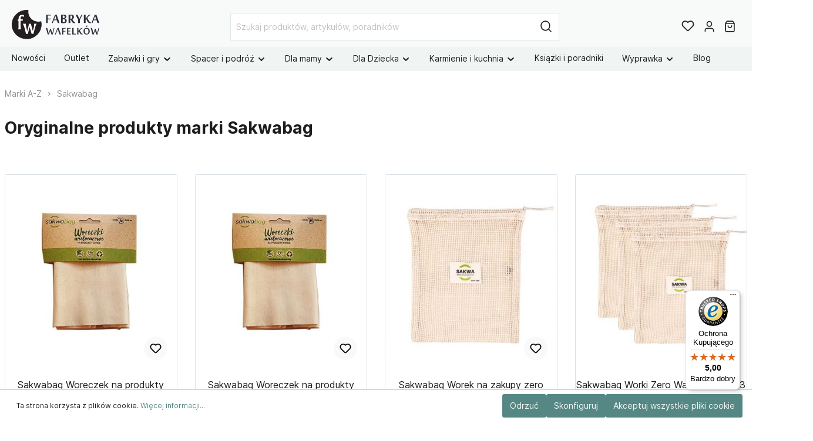

--- FILE ---
content_type: text/javascript
request_url: https://widgets.trustedshops.com/js/X66D121280998FFAF335497AF97213A04.js
body_size: 1379
content:
((e,a)=>{const t={shopInfo:{tsId:"X66D121280998FFAF335497AF97213A04",name:"fabrykawafelkow.pl",url:"fabrykawafelkow.pl",language:"pl",targetMarket:"POL",ratingVariant:"WIDGET",eTrustedIds:{accountId:"acc-a76d056d-1f04-4ac8-9105-56a73aad9e32",channelId:"chl-2bb5b626-da25-4480-92a6-9709e31f37ab"},buyerProtection:{certificateType:"CLASSIC",certificateState:"PRODUCTION",mainProtectionCurrency:"PLN",classicProtectionAmount:1e4,maxProtectionDuration:30,firstCertified:"2025-12-30 00:00:00"},reviewSystem:{rating:{averageRating:5,averageRatingCount:19,overallRatingCount:19,distribution:{oneStar:0,twoStars:0,threeStars:0,fourStars:0,fiveStars:19}},reviews:[{buyerFirstName:"Magdalena Maria",buyerlastName:"W.",average:5,buyerStatement:"Przemiła, troskliwa obsługa :)",rawChangeDate:"2026-01-19T22:56:34.000Z",changeDate:"19.01.2026",transactionDate:"23.12.2025"},{buyerFirstName:"Elwira",buyerlastName:"G.",average:5,buyerStatement:"Polecam. Zabawki piękne, wykonane z materiałów naturalnych, z troską o zdrowiu dzieci. Z myślą o rozwoju motorycznym, psychicznym oraz kreacyjnym . Wspierają wychowanie. Odpowiedzialni właściciele dbający o standardy i jakość.",rawChangeDate:"2026-01-19T21:56:04.000Z",changeDate:"19.01.2026",transactionDate:"6.12.2025"},{buyerFirstName:"Grażyna",buyerlastName:"C.",average:5,rawChangeDate:"2026-01-19T21:38:54.000Z",changeDate:"19.01.2026",transactionDate:"21.12.2025"}]},features:["MARS_REVIEWS","MARS_EVENTS","DISABLE_REVIEWREQUEST_SENDING","MARS_QUESTIONNAIRE","MARS_PUBLIC_QUESTIONNAIRE","GUARANTEE_RECOG_CLASSIC_INTEGRATION","PRODUCT_REVIEWS"],consentManagementType:"OFF",urls:{profileUrl:"https://www.trstd.com/pl-pl/reviews/fabrykawafelkow-pl",profileUrlLegalSection:"https://www.trstd.com/pl-pl/reviews/fabrykawafelkow-pl#legal-info",reviewLegalUrl:"https://help.etrusted.com/hc/pl/articles/23970864566162"},contractStartDate:"2025-12-30 00:00:00",displayVariant:"full",variant:"full",twoLetterCountryCode:"PL"},"process.env":{STAGE:"prod"},externalConfig:{trustbadgeScriptUrl:"https://widgets.trustedshops.com/assets/trustbadge.js",cdnDomain:"widgets.trustedshops.com"},elementIdSuffix:"-98e3dadd90eb493088abdc5597a70810",buildTimestamp:"2026-01-20T05:54:15.027Z",buildStage:"prod"},r=t=>{const{trustbadgeScriptUrl:r}=t.externalConfig;let o=a.querySelector(`script[src="${r}"]`);o&&a.body.removeChild(o),o=a.createElement("script"),o.src=r,o.charset="utf-8",o.setAttribute("data-type","trustbadge-business-logic"),o.onerror=()=>{throw new Error(`The Trustbadge script could not be loaded from ${r}. Have you maybe selected an invalid TSID?`)},o.onload=()=>{e.trustbadge?.load(t)},a.body.appendChild(o)};"complete"===a.readyState?r(t):e.addEventListener("load",(()=>{r(t)}))})(window,document);